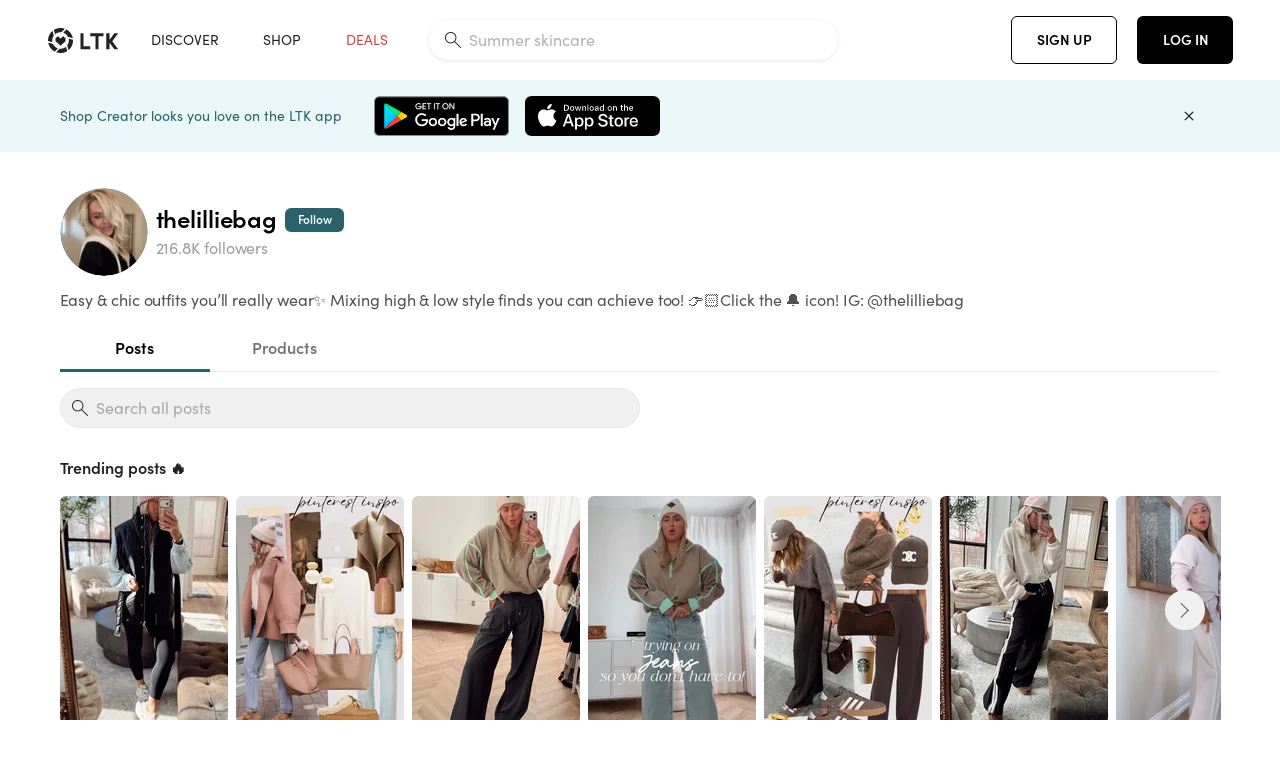

--- FILE ---
content_type: image/svg+xml
request_url: https://www.shopltk.com/static/img/no-data.fa92098.svg
body_size: 736
content:
<svg width="75" height="89" viewBox="0 0 75 89" fill="none" xmlns="http://www.w3.org/2000/svg">
<rect x="14" width="61" height="74" rx="2" transform="rotate(4 14 0)" fill="#EBE6E1"/>
<rect x="1" y="13" width="61" height="75" rx="1" fill="white" stroke="#525252" stroke-width="2"/>
<rect x="8" y="20" width="47" height="37" rx="2" fill="#E6EEF0"/>
<path fill-rule="evenodd" clip-rule="evenodd" d="M31.7981 30.5397C29.7873 30.3263 27.7502 30.9357 26.1838 32.247L25.1762 28.6585C28.045 26.872 31.5627 26.5288 34.68 27.6289L31.7981 30.5397ZM34.9 31.5915C34.4864 31.3407 34.0596 31.1339 33.624 30.971L36.2486 28.322C37.155 28.8127 38.0063 29.4375 38.7719 30.201C40.3471 31.7719 41.3459 33.7059 41.7705 35.7366L37.7621 34.7509C37.1572 33.4858 36.1892 32.3748 34.9 31.5915ZM35.6744 35.8487L33.5779 33.9632L30.9995 36.2822L28.4212 33.9632L26.3246 35.8487V38.6012L30.9995 42.8057L35.6744 38.6012V35.8487ZM35.7888 43.7737C34.2642 45.0388 32.2975 45.6416 30.3461 45.4722L27.4224 48.4073C30.4891 49.4545 33.9232 49.1135 36.7436 47.3864L35.7888 43.7737ZM38.3584 36.5462C38.7104 38.3217 38.4222 40.2293 37.408 41.897C37.3046 42.0686 37.1946 42.2315 37.0802 42.3921L38.134 46.3788C38.3628 46.1852 38.5828 45.9828 38.7984 45.7671C41.0775 43.479 42.1357 40.4317 41.9861 37.4395L38.3584 36.5462ZM28.4894 45.0697C28.0142 44.9003 27.55 44.6803 27.1012 44.4096C25.7768 43.6044 24.789 42.4515 24.1884 41.1424L20.1977 40.0753C20.5981 42.1765 21.6057 44.1808 23.2315 45.8001C24.0212 46.5878 24.9034 47.2281 25.8428 47.7253L28.4894 45.0697ZM24.591 34.1018C23.5988 35.7321 23.3041 37.5913 23.6186 39.3316L20.0063 38.3657C19.9073 35.4329 20.9721 32.4693 23.2007 30.2317C23.3943 30.0381 23.5944 29.8554 23.799 29.6794L24.9056 33.6266C24.7956 33.7784 24.69 33.9368 24.591 34.1018Z" fill="#51878C"/>
</svg>


--- FILE ---
content_type: text/javascript; charset=utf-8
request_url: https://app.link/_r?sdk=web2.86.3&branch_key=key_live_aniR3vQs7midu8k0Eb2YScgbAvbmV0Av&callback=branch_callback__0
body_size: 70
content:
/**/ typeof branch_callback__0 === 'function' && branch_callback__0("1542852487804859516");